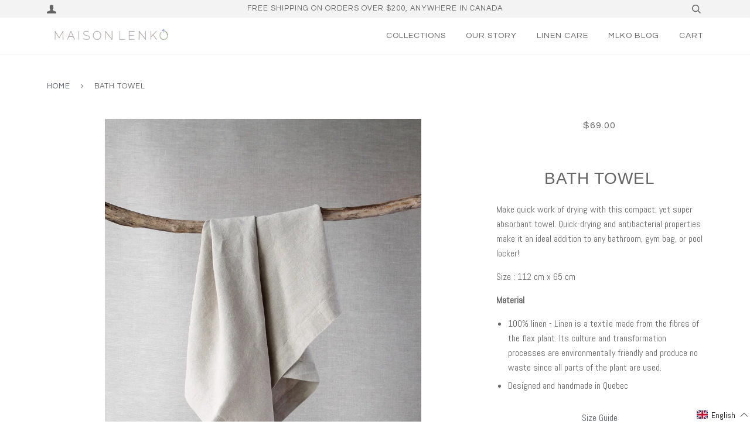

--- FILE ---
content_type: text/javascript; charset=utf-8
request_url: https://maisonlenko.ca/en/cart/update.js
body_size: 269
content:
{"token":"hWN5NpDUuEGBYon6li6xiL6f?key=add5c98fd8ea02e01245fed1a29afad6","note":null,"attributes":{"language":"en"},"original_total_price":0,"total_price":0,"total_discount":0,"total_weight":0.0,"item_count":0,"items":[],"requires_shipping":false,"currency":"CAD","items_subtotal_price":0,"cart_level_discount_applications":[],"discount_codes":[],"items_changelog":{"added":[]}}

--- FILE ---
content_type: text/javascript; charset=utf-8
request_url: https://maisonlenko.ca/en/cart.js
body_size: -280
content:
{"token":"hWN5NpDUuEGBYon6li6xiL6f?key=add5c98fd8ea02e01245fed1a29afad6","note":"","attributes":{"language":"en"},"original_total_price":0,"total_price":0,"total_discount":0,"total_weight":0.0,"item_count":0,"items":[],"requires_shipping":false,"currency":"CAD","items_subtotal_price":0,"cart_level_discount_applications":[],"discount_codes":[]}